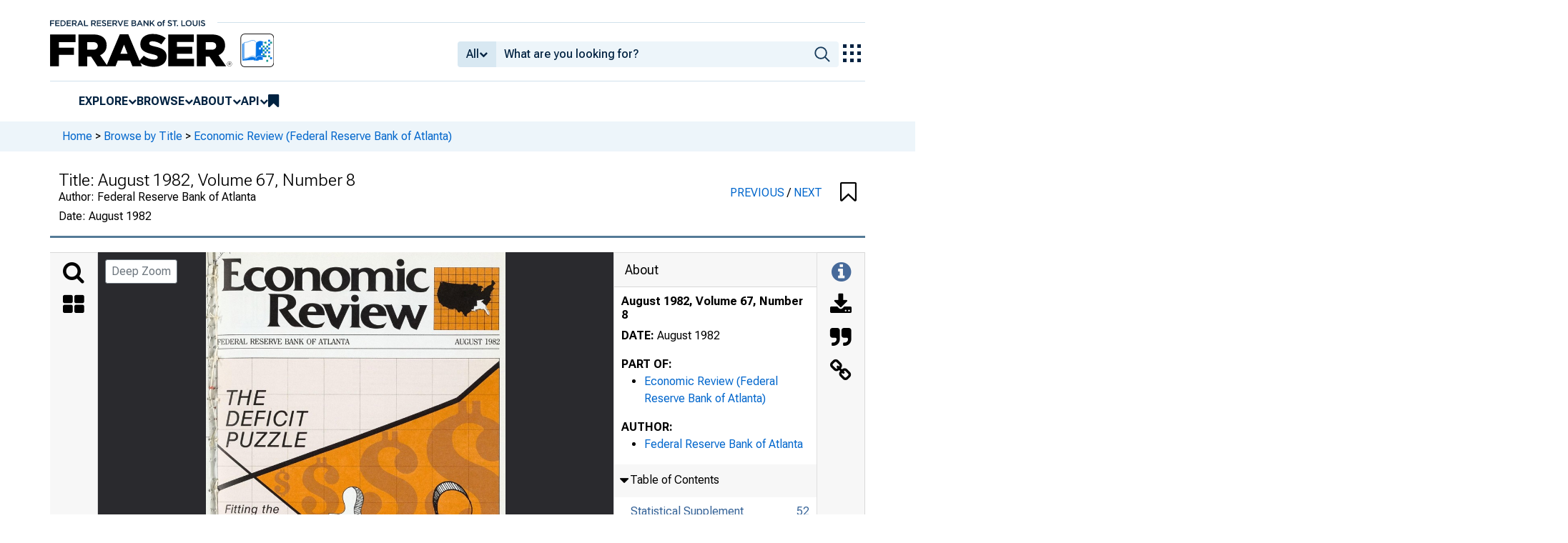

--- FILE ---
content_type: text/html; charset=UTF-8
request_url: https://fraser.stlouisfed.org/title/economic-review-federal-reserve-bank-atlanta-884/august-1982-35031
body_size: 4206
content:
<!DOCTYPE html>
<html lang="en">
<head>
    <script>
        dataLayer = typeof dataLayer === 'undefined' ? [] : dataLayer;
        fed__header_format = 'fraser';
        console.log('fed__header_format :: ', fed__header_format);
    </script>
    <!-- Google Tag Manager -->
    <script>
            (function (w, d, s, l, i) {
                w[l] = w[l] || [];
                w[l].push({
                    'gtm.start':
                        new Date().getTime(), event: 'gtm.js'
                });
                var f = d.getElementsByTagName(s)[0],
                    j = d.createElement(s), dl = l != 'dataLayer' ? '&l=' + l : '';
                j.async = true;
                j.src =
                    'https://www.googletagmanager.com/gtm.js?id=' + i + dl;
                f.parentNode.insertBefore(j, f);
            })(window, document, 'script', 'dataLayer', 'GTM-HLGQ');
    </script>
    <!-- End Google Tag Manager -->
    <meta name="viewport" content="width=device-width, initial-scale=1">
    <meta http-equiv="X-UA-Compatible" content="IE=edge,chrome=1">
    <meta charset="UTF-8">
    <link rel="unapi-server" type="application/xml" title="unAPI" href="/unapi.php"/>
    <link rel="stylesheet" type="text/css" href="/assets/dist/bootstrap/dist/css/bootstrap.min.css?1769544545">
    <link rel="stylesheet" type="text/css" href="/assets/dist/font-awesome/css/font-awesome.min.css?1769544545">
    <link rel="stylesheet" type="text/css"
          href="//fonts.googleapis.com/css?family=Rosarivo:400,400italic,700,700italic|Open+Sans:400,400italic,700,700italic">
    <link href="https://fonts.googleapis.com/css2?family=Roboto&display=swap" rel="stylesheet">
    <link href="https://fonts.googleapis.com/css2?family=Roboto+Slab&display=swap" rel="stylesheet">
    <link href="https://fonts.googleapis.com/css2?family=Roboto+Flex:opsz,wght@8..144,100..1000&family=Roboto:ital,wght@0,100..900;1,100..900&display=swap">
    <link rel="stylesheet" type="text/css" href=/assets/css/autoComplete.min.css?1769544545>
            <link rel="stylesheet" type="text/css" href=/assets/css/fraser-styles.css?1769544545>
        <link rel="apple-touch-icon" sizes="57x57" href="/favicons/apple-touch-icon-57x57.png">
<link rel="apple-touch-icon" sizes="60x60" href="/favicons/apple-touch-icon-60x60.png">
<link rel="apple-touch-icon" sizes="72x72" href="/favicons/apple-touch-icon-72x72.png">
<link rel="apple-touch-icon" sizes="76x76" href="/favicons/apple-touch-icon-76x76.png">
<link rel="apple-touch-icon" sizes="114x114" href="/favicons/apple-touch-icon-114x114.png">
<link rel="apple-touch-icon" sizes="120x120" href="/favicons/apple-touch-icon-120x120.png">
<link rel="apple-touch-icon" sizes="144x144" href="/favicons/apple-touch-icon-144x144.png">
<link rel="apple-touch-icon" sizes="152x152" href="/favicons/apple-touch-icon-152x152.png">
<link rel="apple-touch-icon" sizes="180x180" href="/favicons/apple-touch-icon-180x180.png">
<link rel="icon" type="image/png" href="/favicons/favicon-32x32.png" sizes="32x32">
<link rel="icon" type="image/png" href="/favicons/favicon-194x194.png" sizes="194x194">
<link rel="icon" type="image/png" href="/favicons/favicon-96x96.png" sizes="96x96">
<link rel="icon" type="image/png" href="/favicons/android-chrome-192x192.png" sizes="192x192">
<link rel="icon" type="image/png" href="/favicons/favicon-16x16.png" sizes="16x16">
    <link fed="fed" rel="stylesheet" type="text/css" href="/assets/css/fed.css?1769544545">
    <title>
                    Economic Review (Federal Reserve Bank of Atlanta), August 1982, Volume 67, Number 8 | FRASER | St. Louis Fed
            </title>
    
<script type="application/ld+json">
{
    "@context": "http:\/\/schema.org",
    "@type": "Periodical",
    "name": "August 1982, Volume 67, Number 8",
    "url": "https:\/\/fraser.stlouisfed.org\/title\/economic-review-federal-reserve-bank-atlanta-884\/august-1982-35031",
    "description": "Economic Review (Federal Reserve Bank of Atlanta), August 1982, Volume 67, Number 8 by Federal Reserve Bank of Atlanta",
    "isPartOf": "https:\/\/fraser.stlouisfed.org\/title\/economic-review-federal-reserve-bank-atlanta-884",
    "keywords": "Economic Data, Federal Reserve Bank of Atlanta, Meltzer's History of the Federal Reserve - Primary Sources, Federal Reserve Research Publications, Economic conditions",
    "spatialCoverage": "Federal Reserve District, 6th",
    "datePublished": "August 1982",
    "encodingFormat": "application\/pdf",
    "inLanguage": "eng",
    "sdDatePublished": [
        "2014-02-12 11:44:02.722162",
        "2025-07-10 01:31:04"
    ],
    "sdpublisher": "Federal Reserve Bank of St. Louis",
    "author": {
        "@type": "Organization",
        "url": "https:\/\/fraser.stlouisfed.org\/author\/federal-reserve-bank-atlanta",
        "name": "Federal Reserve Bank of Atlanta"
    }
}
</script>

  <meta name="description" content="Economic Review (Federal Reserve Bank of Atlanta), August 1982, Volume 67, Number 8 by Federal Reserve Bank of Atlanta">
  <meta name="DC.description" content="">

  
      <link rel="canonical" href="" />
  
      <meta name="titleInfo" content="August 1982, Volume 67, Number 8">
  <meta name="citation_title" content="August 1982, Volume 67, Number 8"/>
  <meta name="DC.title" content="August 1982, Volume 67, Number 8"/>
    <meta name="sortTitle" content="August 1982 Volume 67 Number 8">
  <meta name="dateIssued" content="August 1982">
  <meta name="sortDate" content="1982-08-01">
  <meta name="year" content="1982">
  <meta name="DC.date" content="1982-08-01"/>
  <meta name="citation_date" content="1982-08-01"/>
    <meta name="name" content="Federal Reserve Bank of Atlanta">
    <meta name="DC.creator" content="Federal Reserve Bank of Atlanta" />
  <meta name="citation_author" content="Federal Reserve Bank of Atlanta" />
        <meta name="genre" content="periodical">
  <meta name="DC.type" content="periodical">
    <meta name="genre" content="government publication">
  <meta name="DC.type" content="government publication">
      <meta name="subject" content="Economic conditions">
  <meta name="DC.subject" content="Economic conditions"/>
      <meta name="subject" content="Federal Reserve District, 6th">
  <meta name="DC.subject" content="Federal Reserve District, 6th"/>
          <meta name="theme" content="Economic Data">
    <meta name="theme" content="Federal Reserve Bank of Atlanta">
    <meta name="theme" content="Meltzer&#039;s History of the Federal Reserve - Primary Sources">
    <meta name="theme" content="Federal Reserve Research Publications">
      <meta name="partOf" content="Economic Review (Federal Reserve Bank of Atlanta)">
  <meta name="citation_series_title" content="Economic Review (Federal Reserve Bank of Atlanta)">
          <meta name="citation_article_type" content="periodical"/>
  <meta name="citation_pdf_url" content="https://fraser.stlouisfed.org/files/docs/publications/frbatlreview/rev_frbatl_198208.pdf"/>
  <meta name="citation_fulltext_html_url" content=""/>
  <meta name="citation_abstract_html_url" content=""/>

              
            <script>
            if (typeof dataLayer !== 'undefined') {
                dataLayer.push({'gaOrgTracking': 'FRB Atlanta'});
            }
        </script>
    </head>
<body>
<!-- Google Tag Manager (noscript) -->
<noscript>
    <iframe src="https://www.googletagmanager.com/ns.html?id=GTM-HLGQ"
            height="0" width="0" style="display:none;visibility:hidden"></iframe>
</noscript>
<!-- End Google Tag Manager (noscript) -->
<header fed="header">
            <nav fed="top_bar">
            <a fed="top_bar"
               href="https://www.stlouisfed.org"
               target="_blank">
                <img fed="logo__top_bar"
                     src="/assets/svgs/STLFED__SmallText.svg"
                     alt="FED">
            </a>
        </nav>
        <nav fed="top">
        <div fed="header__left">
            <a fed="logo" href="/">
                <img fed="logo"
                     src="/assets/svgs/STLFED__desktop.svg"
                     alt="logo">
            </a>
        </div>
        <div fed="header__right">
            <button fed="search"
                    class="btn">
                <i class="fa fa-search" title="search"></i>
            </button>
            <button fed="hamburger"
                    class="btn hamburger">
                <i class="fa fa-bars" title="menu"></i>
            </button>
                            <form action="/search.php" id="head-search-form" class="d-none d-lg-block pt-1">

                    
                    <div class="input-group">
                        <button id="filter-toggle" type="button" class="btn btn-default dropdown-toggle"
                                data-bs-toggle="dropdown" aria-haspopup="true" aria-expanded="false">
                            <span id="field-filter">All</span>
                            <i class="fa fa-chevron-down"></i>
                        </button>
                        <ul class="dropdown-menu">
                            <input type="hidden" id="search-filter-param" name="adv_query[0][field]" value="all"/>
                            <input type="hidden" name="adv_query[0][operator]" value="and">
                                                            <li><a class="head-search-filter-option dropdown-item" href="#">All</a>
                                </li>
                                                            <li><a class="head-search-filter-option dropdown-item" href="#">Title</a>
                                </li>
                                                            <li><a class="head-search-filter-option dropdown-item" href="#">Author</a>
                                </li>
                                                            <li><a class="head-search-filter-option dropdown-item" href="#">Subject</a>
                                </li>
                                                            <li><a class="head-search-filter-option dropdown-item" href="#">Date</a>
                                </li>
                                                            <li><a class="head-search-filter-option dropdown-item" href="#">Full-Text</a>
                                </li>
                                                    </ul>
                        <input id="autoComplete" type="text" name="adv_query[0][value]" class="form-control"
                               autocomplete="off">
                        <button type="submit" class="btn btn-default">
                            <img src="/assets/svgs/icon__search.svg">
                        </button>
                    </div>
                </form>
                        <button fed="explore_our_apps"
                    fed__status="0">
                <img fed="waffle"
                     src="/assets/svgs/menu__waffle__off.svg"
                     alt="explore our apps">
            </button>
        </div>
    </nav>
    <nav fed="menu">
        <menu fed="menu">
            <li>
                <a fed="explore" href="javascript:void(0);">Explore</a>
                <i class="fa fa-chevron-down"></i>
                <ol>
                    <li>
                        <a href="/archival">Archival Collections</a>
                    </li>
                    <li>
                        <a href="/theme">Themes</a>
                    </li>
                    <li>
                        <a href="/timeline">Timelines</a>
                    </li>
                </ol>
            </li>
            <li>
                <a fed="browse" href="javascript:void(0);">Browse</a>
                <i class="fa fa-chevron-down"></i>
                <ol>
                    <li>
                        <a href="/title">Titles</a>
                    </li>
                    <li>
                        <a href="/author">Authors</a>
                    </li>
                    <li>
                        <a href="/subject">Subjects</a>
                    </li>
                    <li>
                        <a href="/date">Dates</a>
                    </li>
                </ol>
            </li>
            <li>
                <a fed="about" href="javascript:void(0);">About</a>
                <i class="fa fa-chevron-down"></i>
                <ol>
                    <li>
                        <a href="/about">About FRASER</a>
                    </li>
                    <li>
                        <a href="/faq">FAQ</a>
                    </li>
                    <li>
                        <a href="/contact">Contact Us</a>
                    </li>
                </ol>
            </li>
            <li>
                <a fed="api" href="javascript:void(0);">API</a>
                <i class="fa fa-chevron-down"></i>
                <ol>
                    <li>
                        <a href="/api-documentation/rest-api">REST API</a>
                    </li>
                    <li>
                        <a href="/api-documentation/oai-pmh">OAI-PMH</a>
                    </li>
                </ol>
            </li>
            <li fed="bookmarks">
                <a fed="bookmarks" href="/bookmarks">
                    <i class="fa fa-bookmark fa-lg"></i>
                    <span fed="bookmarks">bookmarks</span>
                </a>
            </li>
        </menu>
    </nav>
</header>
<nav fed="explore_our_apps">
    <h3>explore our apps</h3>
    <hr>
    <menu fed="explore_our_apps">
        <li>
            <a href="https://fred.stlouisfed.org" target="_blank">
                <div>
                    <img src="/assets/svgs/waffle__fred.svg" alt="fred">
                </div>
                <div>
                    <span>fred</span>
                    <span>Tools and resources to find and use economic data worldwide</span>
                </div>
            </a>
        </li>
        <li>
            <a href="/" target="_self">
                <div>
                    <img src="/assets/svgs/waffle__fraser.svg" alt="fraser">
                </div>
                <div>
                    <span>fraser</span>
                    <span>U.S. financial, economic, and banking history</span>
                </div>
            </a>
        </li>
        <li>
            <a href="https://alfred.stlouisfed.org" target="_blank">
                <div>
                    <img src="/assets/svgs/waffle__alfred.svg" alt="alfred">
                </div>
                <div>
                    <span>alfred</span>
                    <span>Vintages of economic data from specific dates in history</span>
                </div>
            </a>
        </li>
        <li>
            <a href="https://cassidi.stlouisfed.org/" target="_blank">
                <div>
                    <img src="/assets/svgs/waffle__cassidi.svg" alt="cassidi">
                </div>
                <div>
                    <span>cassidi</span>
                    <span>View banking market concentrations and perform HHI analysis</span>
                </div>
            </a>
        </li>
    </menu>
</nav>
<div fed="dialog__mobile">
    <nav fed="mobile">
        <menu fed="mobile">
            <!-- dynamically filled -->
        </menu>
    </nav>
</div>

<main fed="main" class="container-xl">
    <div id="content">
        <div class="row">
                            <!--googleoff: snippet-->
                <div fed="container__breadcrumbs">
                    <div class="fed__max_width">
                        <p fed="breadcrumbs">
                            <span>
                              <a href="/">Home</a>
                                 &gt; <a href="/title/">Browse by Title</a> &gt; <a href="/title/economic-review-federal-reserve-bank-atlanta-884">Economic Review (Federal Reserve Bank of Atlanta)</a>                            </span>
                        </p>
                    </div>
                </div>
                <!--googleon: snippet-->
                    </div>
        

<span id='hidden-citation' class='d-none'>
              
	
											
	
						Federal Reserve Bank of Atlanta.				"August 1982, Volume 67, Number 8,"
		<em>Economic Review (Federal Reserve Bank of Atlanta)</em>
		(August 1982).
				<span class="citationUrl">https://fraser.stlouisfed.org/title/884/item/35031</span>, accessed on January 29, 2026.
	

    
</span>

<script>
  let fileList = JSON.parse('[]');

  // Make iif-dev url be a env variable
  const pdfViewerOutsideArg = {
    manifestUrl: "https://iiif.slf.digirati.io/presentation/item/35031",
    collectionItems: { next: "/title/economic-review-federal-reserve-bank-atlanta-884/september-1982-34971", previous: "/title/economic-review-federal-reserve-bank-atlanta-884/july-1982-34967"},
    itemIdentifier: "35031",
    type: "item",
    fileList: fileList
  };
</script>

<div id="fraser-pdfviewer-root">
</div>

<link rel="stylesheet" type="text/css" href=/assets/dist/research/fraser-pdfviewer-js/build/main.css?1769544545>
<script src=/assets/dist/research/fraser-pdfviewer-js/build/main.js?1769544545></script>

    </div>
</main>
    <footer fed="footer">
        <div fed="footer__content" class="fed__max_width">
            <div fed="footer__left">
                <div fed="footer__left__top">
                    <h3>SUBSCRIBE TO THE FRASER NEWSLETTER</h3>
                    <form fed="newsletter"
                          method="post"
                          class="form-inline newsletter-form">
                        <div class="input-group">
                            <input fed="email"
                                   type="text"
                                   name="email"
                                   placeholder="Email"
                                   class="form-control email">
                            <button fed="newsletter"
                                    type="submit"
                                    class="btn btn-default">Subscribe
                            </button>
                        </div>
                    </form>
                </div>
                <div fed="footer__left__bottom">
                    <div>
                        <div>
                            <span>FOLLOW FRASER</span>
                            <a fed="x" href="https://x.com/fedfraser" target="_blank">
                                <img src="/assets/svgs/social_icons/x__off.svg" alt="@FedFRASER">
                            </a>
                        </div>
                    </div>
                    <div>
                        <div>
                            <span>WHAT'S NEW</span>
                            <a href="/rss/whatsnew.php">
                                <i class="fa fa-rss"></i>
                            </a>
                        </div>
                    </div>
                </div>
            </div>
            <div fed="footer__right">
                <h3>NEED HELP?</h3>
                <div>
                    <a href="/about">About</a>
                    <a href="/faq">FAQ</a>
                    <a href="https://www.stlouisfed.org/about-us/legal-information" target="_blank">Legal and Privacy</a>
                    <a href="/contact">Contact Us</a>
                </div>
            </div>
        </div>
    </footer>

<script src=/assets/dist/jquery/dist/jquery.min.js?1769544545></script>
<script src=/assets/js/dist/bookmarks.min.js?1769544545></script>
<script src=/assets/js/dist/autoComplete.min.js?1769544545></script>
<script src=/assets/js/dist/autoComplete.config.min.js?1769544545></script>
<script src=/assets/dist/bootstrap/dist/js/bootstrap.bundle.min.js?1769544545></script>
<script src=/assets/js/common.min.js?1769544545></script>
<script src=/assets/dist/jquery.scrollto/jquery.scrollTo.min.js?1769544545></script>
<script src=/assets/js/fed.js?1769544545></script>
<!-- pingdom_uptime_check=uXCPjTUzTxL7ULra -->
<script type="text/javascript"  src="/6b2RLa/p/u/mcnnwLgArg/Y5baNVmLcbwbDw1c/PW0JTHkTAQ/PjUW/SVBVVloB"></script></body>
</html>


--- FILE ---
content_type: image/svg+xml
request_url: https://iiif.slf.digirati.io/svg/item/35031/35031_0_0001
body_size: 10635
content:
<svg viewBox="0 0 2139 3060" xmlns="http://www.w3.org/2000/svg">
  <text x="150" y="305" textLength="476" font-size="134" lengthAdjust="spacingAndGlyphs" class="text-line-segment">Economic</text>
  <text x="259" y="390" textLength="363" font-size="134" lengthAdjust="spacingAndGlyphs" class="text-line-segment">Review</text>
  <text x="139" y="456" textLength="696" font-size="52" lengthAdjust="spacingAndGlyphs" class="text-line-segment">FEDERAL RESERVE BANK OF ATLANTA</text>
  <text x="142" y="510" textLength="147" font-size="25" lengthAdjust="spacingAndGlyphs" class="text-line-segment">President:</text>
  <text x="163" y="540" textLength="210" font-size="25" lengthAdjust="spacingAndGlyphs" class="text-line-segment">William F. Ford</text>
  <text x="141" y="570" textLength="342" font-size="25" lengthAdjust="spacingAndGlyphs" class="text-line-segment">Sr. Vice President and</text>
  <text x="142" y="600" textLength="323" font-size="25" lengthAdjust="spacingAndGlyphs" class="text-line-segment">Director of Research:</text>
  <text x="165" y="633" textLength="216" font-size="25" lengthAdjust="spacingAndGlyphs" class="text-line-segment">Donald L. Koch</text>
  <text x="141" y="663" textLength="288" font-size="25" lengthAdjust="spacingAndGlyphs" class="text-line-segment">Vice President and</text>
  <text x="141" y="693" textLength="483" font-size="25" lengthAdjust="spacingAndGlyphs" class="text-line-segment">Associate Director of Research:</text>
  <text x="163" y="723" textLength="204" font-size="25" lengthAdjust="spacingAndGlyphs" class="text-line-segment">William N. Cox</text>
  <text x="142" y="807" textLength="290" font-size="25" lengthAdjust="spacingAndGlyphs" class="text-line-segment">Financial Stucture:</text>
  <text x="166" y="837" textLength="445" font-size="25" lengthAdjust="spacingAndGlyphs" class="text-line-segment">B. Frank King, Research Officer</text>
  <text x="164" y="867" textLength="279" font-size="25" lengthAdjust="spacingAndGlyphs" class="text-line-segment">David D. Whitehead</text>
  <text x="142" y="897" textLength="318" font-size="25" lengthAdjust="spacingAndGlyphs" class="text-line-segment">National Economics:</text>
  <text x="166" y="927" textLength="508" font-size="25" lengthAdjust="spacingAndGlyphs" class="text-line-segment">Robert E. Keleher, Research Officer</text>
  <text x="164" y="957" textLength="268" font-size="25" lengthAdjust="spacingAndGlyphs" class="text-line-segment">Stephen O. Morrell</text>
  <text x="142" y="987" textLength="326" font-size="25" lengthAdjust="spacingAndGlyphs" class="text-line-segment">Regional Economics:</text>
  <text x="164" y="1017" textLength="491" font-size="25" lengthAdjust="spacingAndGlyphs" class="text-line-segment">Gene D. Sullivan, Research Officer</text>
  <text x="163" y="1047" textLength="199" font-size="25" lengthAdjust="spacingAndGlyphs" class="text-line-segment">Charlie Carter</text>
  <text x="163" y="1077" textLength="240" font-size="25" lengthAdjust="spacingAndGlyphs" class="text-line-segment">William J. Kahley</text>
  <text x="142" y="1107" textLength="362" font-size="25" lengthAdjust="spacingAndGlyphs" class="text-line-segment">Database Management:</text>
  <text x="164" y="1137" textLength="334" font-size="25" lengthAdjust="spacingAndGlyphs" class="text-line-segment">Delores W. Steinhauser</text>
  <text x="142" y="1167" textLength="315" font-size="25" lengthAdjust="spacingAndGlyphs" class="text-line-segment">Payments Research:</text>
  <text x="166" y="1197" textLength="220" font-size="25" lengthAdjust="spacingAndGlyphs" class="text-line-segment">Paul F. Metzker</text>
  <text x="163" y="1227" textLength="289" font-size="25" lengthAdjust="spacingAndGlyphs" class="text-line-segment">Veronica M. Bennett</text>
  <text x="140" y="1257" textLength="267" font-size="25" lengthAdjust="spacingAndGlyphs" class="text-line-segment">Visiting Scholars:</text>
  <text x="163" y="1287" textLength="216" font-size="25" lengthAdjust="spacingAndGlyphs" class="text-line-segment">James R. Barth</text>
  <text x="164" y="1321" textLength="433" font-size="25" lengthAdjust="spacingAndGlyphs" class="text-line-segment">George Washington University</text>
  <text x="163" y="1363" textLength="247" font-size="25" lengthAdjust="spacingAndGlyphs" class="text-line-segment">James T. Bennett</text>
  <text x="163" y="1392" textLength="361" font-size="25" lengthAdjust="spacingAndGlyphs" class="text-line-segment">George Mason University</text>
  <text x="164" y="1434" textLength="264" font-size="25" lengthAdjust="spacingAndGlyphs" class="text-line-segment">George J. Benston</text>
  <text x="164" y="1462" textLength="331" font-size="25" lengthAdjust="spacingAndGlyphs" class="text-line-segment">University of Rochester</text>
  <text x="164" y="1513" textLength="260" font-size="25" lengthAdjust="spacingAndGlyphs" class="text-line-segment">Gerald P. Dwyer Jr.</text>
  <text x="164" y="1542" textLength="234" font-size="25" lengthAdjust="spacingAndGlyphs" class="text-line-segment">Emory University</text>
  <text x="164" y="1588" textLength="277" font-size="25" lengthAdjust="spacingAndGlyphs" class="text-line-segment">Robert A. Eisenbeis</text>
  <text x="164" y="1617" textLength="392" font-size="25" lengthAdjust="spacingAndGlyphs" class="text-line-segment">University of North Carolina</text>
  <text x="161" y="1659" textLength="294" font-size="25" lengthAdjust="spacingAndGlyphs" class="text-line-segment">Arnold A Heggestad</text>
  <text x="164" y="1693" textLength="283" font-size="25" lengthAdjust="spacingAndGlyphs" class="text-line-segment">University of Florida</text>
  <text x="163" y="1728" textLength="198" font-size="25" lengthAdjust="spacingAndGlyphs" class="text-line-segment">John Hekman</text>
  <text x="164" y="1762" textLength="394" font-size="25" lengthAdjust="spacingAndGlyphs" class="text-line-segment">University of North Carolina</text>
  <text x="166" y="1797" textLength="212" font-size="25" lengthAdjust="spacingAndGlyphs" class="text-line-segment">Paul M. Horvitz</text>
  <text x="164" y="1831" textLength="306" font-size="25" lengthAdjust="spacingAndGlyphs" class="text-line-segment">University of Houston</text>
  <text x="166" y="1866" textLength="172" font-size="25" lengthAdjust="spacingAndGlyphs" class="text-line-segment">Peter Merrill</text>
  <text x="166" y="1900" textLength="337" font-size="25" lengthAdjust="spacingAndGlyphs" class="text-line-segment">Peter Merrill Associates</text>
  <text x="142" y="1981" textLength="383" font-size="25" lengthAdjust="spacingAndGlyphs" class="text-line-segment">Communications Officer:</text>
  <text x="166" y="2011" textLength="256" font-size="25" lengthAdjust="spacingAndGlyphs" class="text-line-segment">Donald E. Bedwell</text>
  <text x="143" y="2041" textLength="531" font-size="25" lengthAdjust="spacingAndGlyphs" class="text-line-segment">Public Information Representative:</text>
  <text x="166" y="2074" textLength="173" font-size="25" lengthAdjust="spacingAndGlyphs" class="text-line-segment">Duane Kline</text>
  <text x="143" y="2104" textLength="112" font-size="25" lengthAdjust="spacingAndGlyphs" class="text-line-segment">Editing:</text>
  <text x="164" y="2135" textLength="190" font-size="30" lengthAdjust="spacingAndGlyphs" class="text-line-segment">Gary W. Tapp</text>
  <text x="142" y="2166" textLength="141" font-size="25" lengthAdjust="spacingAndGlyphs" class="text-line-segment">Graphics:</text>
  <text x="164" y="2196" textLength="217" font-size="25" lengthAdjust="spacingAndGlyphs" class="text-line-segment">Susan F. Taylor</text>
  <text x="166" y="2226" textLength="237" font-size="25" lengthAdjust="spacingAndGlyphs" class="text-line-segment">Eddie W. Lee, Jr.</text>
  <text x="139" y="2307" textLength="648" font-size="20" lengthAdjust="spacingAndGlyphs" class="text-line-segment">The purpose of the Economic Review is to inform the</text>
  <text x="140" y="2331" textLength="645" font-size="20" lengthAdjust="spacingAndGlyphs" class="text-line-segment">public about Federal Reserve policies and the eco-</text>
  <text x="140" y="2355" textLength="647" font-size="20" lengthAdjust="spacingAndGlyphs" class="text-line-segment">nomic environment and, in particular, to narrow the gap</text>
  <text x="140" y="2379" textLength="532" font-size="20" lengthAdjust="spacingAndGlyphs" class="text-line-segment">between specialists and concerned laymen.</text>
  <text x="61" y="2598" textLength="1246" font-size="25" lengthAdjust="spacingAndGlyphs" class="text-line-segment">Views expressed in the Economic Review aren't necessarily those of this Bank or the</text>
  <text x="62" y="2631" textLength="1245" font-size="25" lengthAdjust="spacingAndGlyphs" class="text-line-segment">Federal Reserve System. Material herein may be reprinted or abstracted if the Review</text>
  <text x="61" y="2664" textLength="1245" font-size="25" lengthAdjust="spacingAndGlyphs" class="text-line-segment">and author are credited. Please provide the Bank's Research Department with a copy of</text>
  <text x="61" y="2697" textLength="1247" font-size="25" lengthAdjust="spacingAndGlyphs" class="text-line-segment">any publication containing reprinted material. Free subscriptions and additional copies</text>
  <text x="61" y="2730" textLength="1246" font-size="25" lengthAdjust="spacingAndGlyphs" class="text-line-segment">are available from the Information Center, Federal Reserve Bank of Atlanta, P.O. Box</text>
  <text x="64" y="2763" textLength="1244" font-size="25" lengthAdjust="spacingAndGlyphs" class="text-line-segment">1731, Atlanta, Ga. 30301 (404/586-8788). Also contact the Information Center to</text>
  <text x="62" y="2796" textLength="1246" font-size="25" lengthAdjust="spacingAndGlyphs" class="text-line-segment">receive Southeastern Economic Insight a free newsletter on economic trends</text>
  <text x="62" y="2829" textLength="1246" font-size="25" lengthAdjust="spacingAndGlyphs" class="text-line-segment">published by the Atlanta Fed twice a month and mailed first class to subscribers. Insight</text>
  <text x="62" y="2862" textLength="1246" font-size="25" lengthAdjust="spacingAndGlyphs" class="text-line-segment">is designed to give readers fresh and timely data analyses and forecasts on the</text>
  <text x="62" y="2895" textLength="311" font-size="25" lengthAdjust="spacingAndGlyphs" class="text-line-segment">Southeast's economy.</text>
  <text x="1567" y="2780" textLength="526" font-size="20" lengthAdjust="spacingAndGlyphs" class="text-line-segment">2 AUGUST 1982, ECONOMIC REVIEW</text>
  <style>                                     
.text-line-segment { fill: rgba(0,0,0,0) }
.text-line-segment::selection { fill: #fff; background: rgba(15, 76, 155, 0.8) }
  </style>
</svg>

--- FILE ---
content_type: image/svg+xml
request_url: https://iiif.slf.digirati.io/svg/item/35031/35031_0_0000
body_size: 2385
content:
<svg viewBox="0 0 2196 3023" xmlns="http://www.w3.org/2000/svg">
  <text x="120" y="273" textLength="1495" font-size="320" lengthAdjust="spacingAndGlyphs" class="text-line-segment">Economic</text>
  <text x="444" y="561" textLength="1159" font-size="320" lengthAdjust="spacingAndGlyphs" class="text-line-segment">Review</text>
  <text x="22" y="711" textLength="8" font-size="15" lengthAdjust="spacingAndGlyphs" class="text-line-segment">''</text>
  <text x="33" y="180" textLength="37" font-size="104" lengthAdjust="spacingAndGlyphs" class="text-line-segment">f</text>
  <text x="0" y="520" textLength="88" font-size="531" lengthAdjust="spacingAndGlyphs" class="text-line-segment">I m</text>
  <text x="102" y="29" textLength="14" font-size="26" lengthAdjust="spacingAndGlyphs" class="text-line-segment">y</text>
  <text x="34" y="680" textLength="1019" font-size="97" lengthAdjust="spacingAndGlyphs" class="text-line-segment">^FEDERAL RESERVE BANK OF ATLANTA</text>
  <text x="1824" y="683" textLength="329" font-size="97" lengthAdjust="spacingAndGlyphs" class="text-line-segment">AUGUST 1982</text>
  <text x="58" y="850" textLength="8" font-size="26" lengthAdjust="spacingAndGlyphs" class="text-line-segment">I</text>
  <text x="7" y="1091" textLength="53" font-size="59" lengthAdjust="spacingAndGlyphs" class="text-line-segment">m</text>
  <text x="19" y="1151" textLength="134" font-size="138" lengthAdjust="spacingAndGlyphs" class="text-line-segment">•a</text>
  <text x="134" y="1273" textLength="577" font-size="138" lengthAdjust="spacingAndGlyphs" class="text-line-segment">DEFICIT</text>
  <text x="134" y="1426" textLength="569" font-size="138" lengthAdjust="spacingAndGlyphs" class="text-line-segment">PUZZLE</text>
  <text x="0" y="2934" textLength="320" font-size="30" lengthAdjust="spacingAndGlyphs" class="text-line-segment">Digitized for FRASER</text>
  <text x="0" y="2974" textLength="385" font-size="30" lengthAdjust="spacingAndGlyphs" class="text-line-segment">http://fraser.stlouisfed.org/</text>
  <text x="0" y="3014" textLength="507" font-size="30" lengthAdjust="spacingAndGlyphs" class="text-line-segment">Federal Reserve Bank of St. Louis</text>
  <text x="1144" y="2923" textLength="430" font-size="59" lengthAdjust="spacingAndGlyphs" class="text-line-segment">Special Issue</text>
  <style>                                     
.text-line-segment { fill: rgba(0,0,0,0) }
.text-line-segment::selection { fill: #fff; background: rgba(15, 76, 155, 0.8) }
  </style>
</svg>